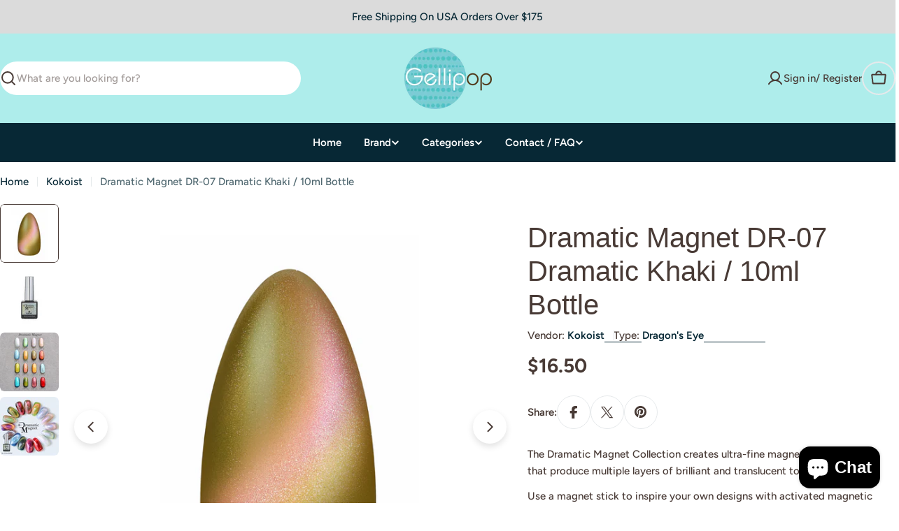

--- FILE ---
content_type: text/html; charset=UTF-8
request_url: https://zooomyapps.com/backinstock/ZooomyBackinStockjson.php?jsonCode=jQuery36006604166074138735_1768988332475&shop=gellipop.myshopify.com&product_id=8143586394369&_=1768988332476
body_size: 383
content:
jQuery36006604166074138735_1768988332475({"shop":"gellipop.myshopify.com","back_in_stock_text":"Notify Me","add_font_size":"12px","add_border_radius":"0px","add_border_width":"0px","add_border_color":"#000000","add_background_color":"#000000","add_font_color":"#FFFFFF","back_in_stock_width":"","main_heading":"Out of stock","sub_heading":"We will notify you when this product becomes available.","main_heading_color":"#555555","main_heading_size":"18px","sub_heading_color":"#888888","sub_heading_size":"12px","admin_email":"","quantity":"1","notify_msg":"Thank you! We will notify you when the item will be back in stock.","notify_emsg":"Enter a valid email address.","user_added_css":".product__block--buy_buttons{clear:both;}","ccss":null,"email_placeholder":"Enter email...","autoemail":"yes","checkdata":0,"shop_token":"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","branding":"","tc_txt":"","znltxt":"I want to receive newsletter updates.","znlsignup":"yes","lay":"lay_1","collectionpage":"no","double_opt_enable":"disable","double_opt_txt":"I consent to my email being used to notify me.","maillist":"no","fae":"yes","coll_btn_text":"","coll_btn_font_size":"10px","coll_btn_border_width":"0px","coll_btn_border_radius":"0px","coll_btn_width":"","coll_btn_border_color":"#000000","coll_btn_bg_color":"#000000","coll_btn_font_color":"#FFFFFF"})


--- FILE ---
content_type: text/javascript
request_url: https://gellipop.com/cdn/shop/t/29/assets/compare.js?v=152224050373430531111763756998
body_size: 2129
content:
class CompareUtils{static cookieName="hypertheme:compare-products";static getSelectedProducts(){return FoxTheme.utils.getStorage(this.cookieName)||[]}static setSelectedProducts(products){products.length>0?FoxTheme.utils.setStorage(this.cookieName,products):localStorage.removeItem(this.cookieName)}static getProductsCount(){return this.getSelectedProducts().length}static isProductInList(productId){return this.getSelectedProducts().find(product=>product.id===productId)}static addToList(productId,productUrl){let products=FoxTheme.utils.getStorage(this.cookieName)||[];return products.length<FoxTheme.compare.maxProductsInCompare?(products.some(product=>product.id===productId)||products.push({id:productId,url:productUrl}),this.setSelectedProducts(products),this.updateCompareCheckboxes(products),FoxTheme.pubsub.publish("compare:add",{products,productId,productUrl}),!0):(alert(FoxTheme.compare.alertMessage),!1)}static removeFromList(productId){let products=this.getSelectedProducts();products&&(products=products.filter(product=>product.id!==productId)),this.setSelectedProducts(products),this.updateCompareCheckboxes(products),FoxTheme.pubsub.publish("compare:remove",{products,productId})}static clearList(){const products=this.getSelectedProducts();products&&products.forEach(product=>{this.removeFromList(product.id)})}static updateCompareCheckboxes(products=null){products=products||this.getSelectedProducts(),document.querySelectorAll(".js-compare-checkbox").forEach(checkbox=>{checkbox.checked=products.filter(product=>product.id===checkbox.dataset.productId).length})}static getTemplateUrl(productUrl,queryObj={}){let url=productUrl;const separator=productUrl.includes("?")?"&":"?",params=new URLSearchParams;for(const key in queryObj)Object.prototype.hasOwnProperty.call(queryObj,key)&&params.append(key,queryObj[key]);return Array.from(params).length>0&&(url+=`${separator}${params.toString()}`),url}static getCompareBarItemTemplate(productUrl){return this.getTemplateUrl(productUrl,{sections:"product-compare-bar-item"})}}class CompareSwitch extends HTMLElement{constructor(){super(),this.cookieName="hypertheme:compare-is-active",this.classes={isActive:"is-product-comparing"},this.checkboxEl=this.querySelector("input"),this.onChangeHandler=this.onChange.bind(this)}connectedCallback(){this.init(),this.checkboxEl.addEventListener("change",this.onChangeHandler)}disconnectedCallback(){this.checkboxEl.removeEventListener("change",this.onChangeHandler)}init(){if(FoxTheme.config.hasLocalStorage){const isActive=window.localStorage.getItem(this.cookieName)==="true";isActive&&(this.checkboxEl.checked=isActive,this.handleChange(isActive))}}onChange(evt){evt.preventDefault(),this.handleChange(this.checkboxEl.checked)}handleChange(isActive){requestAnimationFrame(()=>{isActive?document.body.classList.add(this.classes.isActive):document.body.classList.remove(this.classes.isActive)}),FoxTheme.pubsub.publish("compare:toggle",{isActive}),FoxTheme.config.hasLocalStorage&&window.localStorage.setItem(this.cookieName,isActive)}}customElements.define("compare-switch",CompareSwitch);class CompareCheckbox extends HTMLElement{constructor(){super(),this.checkboxEl=this.querySelector("input"),this.onChangeHandler=this.onChange.bind(this)}connectedCallback(){this.init(),this.checkboxEl.addEventListener("change",this.onChangeHandler)}disconnectedCallback(){this.checkboxEl.removeEventListener("change",this.onChangeHandler)}init(){const{productId}=this.checkboxEl.dataset;this.checkboxEl.checked=CompareUtils.isProductInList(productId)}onChange(evt){evt.preventDefault();const{productId,productUrl}=this.checkboxEl.dataset;this.checkboxEl.checked?CompareUtils.addToList(productId,productUrl)||(this.checkboxEl.checked=!1):CompareUtils.removeFromList(productId)}}customElements.define("compare-checkbox",CompareCheckbox);class CompareRemove extends HTMLButtonElement{constructor(){super(),this.onClickHandler=this.onClick.bind(this),this.addEventListener("click",this.onClick.bind(this))}onClick(event){event.preventDefault();const{productId}=this.dataset,{target}=event;CompareUtils.removeFromList(productId);const compareModal=target.closest(".compare-drawer");if(compareModal&&compareModal.updateProductsCount(),CompareUtils.getProductsCount()<2)compareModal&&compareModal.hide();else{const compareTable=target.closest(".compare-table");if(compareTable){const colIndex=target.closest("td").cellIndex;compareTable.querySelectorAll("tr").forEach(row=>{const cellToRemove=row.cells[colIndex];cellToRemove&&cellToRemove.remove()})}}}disconnectedCallback(){this.removeEventListener("click",this.onClickHandler)}}customElements.define("compare-remove",CompareRemove,{extends:"button"});class CompareBar extends HTMLElement{constructor(){super(),this.selectors={openBtn:".compare-bar__open",clearBtns:[".compare-bar__clear"],toggleList:".compare-bar__toggle-list",list:".compare-bar__list",counter:".compare-bar__counter"},this.classes={listVisible:"is-show-list"},this.abortController=new AbortController,this.elements=FoxTheme.utils.queryDomNodes(this.selectors,this),this.atLeastItemToShow=Math.min(5,FoxTheme.compare.maxProductsInCompare),this.elements.clearBtns.forEach(clearBtn=>{clearBtn.addEventListener("click",this.handleClear.bind(this),{signal:this.abortController.signal})}),this.elements.toggleList.addEventListener("click",this.handleToggleList.bind(this),{signal:this.abortController.signal}),this.itemAddUnsubscriber=FoxTheme.pubsub.subscribe("compare:add",this.onItemAdded.bind(this)),this.itemRemoveUnsubscriber=FoxTheme.pubsub.subscribe("compare:remove",this.onItemRemoved.bind(this))}itemAddUnsubscriber=void 0;itemRemoveUnsubscriber=void 0;connectedCallback(){this.renderBar();const mql=window.matchMedia(FoxTheme.config.mediaQueryMobile);mql.onchange=this.setHeight.bind(this),this.setHeight()}disconnectedCallback(){this.abortController.abort(),this.itemAddUnsubscriber&&this.itemAddUnsubscriber(),this.itemRemoveUnsubscriber&&this.itemRemoveUnsubscriber()}onItemAdded(event){const{products,productId,productUrl}=event;this.appendBarItem(products,productId,productUrl),this.toggleCompareButton(products.length),this.updateCounters(products.length)}onItemRemoved(event){const{products,productId}=event,itemToDelete=this.elements.list.querySelector(`.compare-bar__item[data-product-id="${productId}"]`);itemToDelete&&itemToDelete.remove(),this.toggleCompareButton(products.length),this.updateCounters(products.length),this.removePlaceholdes(),this.addPlaceholders(products.length)}async renderBar(){const products=CompareUtils.getSelectedProducts();let output="";(await this.getBarItems(products)).forEach(htmlStr=>{output+=htmlStr}),this.removePlaceholdes(),this.elements.list.innerHTML=output,this.addPlaceholders(products.length),this.toggleCompareButton(products.length),this.updateCounters(products.length)}async getBarItems(products){const tmps=[];await Promise.all(products.map(async product=>{const fetchUrl=CompareUtils.getCompareBarItemTemplate(product.url);await fetch(CompareUtils.getCompareBarItemTemplate(product.url)).then(response=>response.json()).then(response=>{const itemHtml=new DOMParser().parseFromString(response["product-compare-bar-item"],"text/html").querySelector(".shopify-section");tmps[product.id]=itemHtml.innerHTML})}));const returns=[];return products.forEach(product=>returns.push(tmps[product.id])),returns}async appendBarItem(products,productId,productUrl){this.removePlaceholdes(),this.elements.list.insertAdjacentHTML("beforeend",`<li class="compare-bar__item" data-product-id="${productId}"></li>`),this.addPlaceholders(products.length),await fetch(CompareUtils.getCompareBarItemTemplate(productUrl)).then(response=>response.json()).then(response=>{const itemHtml=new DOMParser().parseFromString(response["product-compare-bar-item"],"text/html").querySelector(".shopify-section"),itemEl=this.elements.list.querySelector('[data-product-id="'+productId+'"]');itemEl&&(itemEl.outerHTML=itemHtml.innerHTML)})}handleToggleList(event){event.preventDefault(),this.classList.contains(this.classes.listVisible)?this.classList.remove(this.classes.listVisible):this.classList.add(this.classes.listVisible),this.setHeight()}handleClear(){CompareUtils.clearList()}toggleCompareButton(count){this.elements.openBtn.disabled=!(count>1)}updateCounters(count){this.elements.counter.innerText=count}removePlaceholdes(){Array.from(this.elements.list.querySelectorAll("li")).forEach(li=>{li.classList.contains("compare-bar__item-placeholder")&&li.remove()})}addPlaceholders(count){const placeholderCount=this.atLeastItemToShow-count;for(let i=0;i<placeholderCount;i++){const placeholderItem=document.createElement("li");placeholderItem.classList.add("compare-bar__item","compare-bar__item-placeholder"),this.elements.list.appendChild(placeholderItem)}}setHeight(){requestAnimationFrame(()=>{const offsetHeight=Math.round(this.offsetHeight);document.documentElement.style.setProperty("--compare-bar-height",`${offsetHeight}px`)})}}customElements.define("compare-bar",CompareBar);class CompareDrawer extends DrawerComponent{constructor(){super(),this.selectors={table:".compare-table"},this.classesToRemoveOnLoad="drawer--loading"}get requiresBodyAppended(){return!1}get selector(){return".product-comparison-table"}get sourceSelector(){return"#MainProduct-compare__rows"}get placeholderSelector(){return"#MainProduct-compare__placeholder"}getSectionId(){let sectionId=FoxTheme.ProductCompareSectionId||!1;if(!sectionId){const sectionEl=document.querySelector(".section-group-overlay-product-compare");sectionEl&&(sectionId=FoxTheme.utils.getSectionId(sectionEl)),FoxTheme.ProductCompareSectionId=sectionId}return sectionId}shouleBeShow(){return typeof this.getSectionId()=="string"}prepareToShow(){super.prepareToShow(),this.renderCompareTable()}async renderCompareTable(){const drawerContent=this.querySelector(this.selector),sectionId=this.getSectionId(),products=CompareUtils.getSelectedProducts();this.updateProductsCount(),this.elements=FoxTheme.utils.queryDomNodes(this.selectors,this);const tableRows=this.elements.table.querySelectorAll("tbody tr");let compareRows=await this.getCompareTableRows(products);if(Shopify.designMode){let maxPlaceholderItems=3;compareRows.length==2&&(maxPlaceholderItems=2);let numberPlaceholderItems=compareRows.length>0?maxPlaceholderItems-compareRows.length:maxPlaceholderItems;if(numberPlaceholderItems>0){const placeholderRows=this.getCompareTablePlaceholderRows(numberPlaceholderItems);compareRows=compareRows.concat(placeholderRows),this.updateProductsCount(maxPlaceholderItems)}}compareRows.forEach(compareRow=>{tableRows.forEach(row=>{const compareKey=row.dataset.compareKey,compareCol=compareRow.querySelector(`td[data-compare-key="${compareKey}"]`);row.appendChild(compareCol)})}),setTimeout(()=>{this.classList.remove(this.classesToRemoveOnLoad)},300)}updateProductsCount(count){this.style.setProperty("--number-items",count||CompareUtils.getProductsCount())}async getCompareTableRows(products){const tmps=[],sectionId=this.getSectionId();await Promise.all(products.map(async product=>{const fetchUrl=CompareUtils.getTemplateUrl(product.url,{section_id:sectionId});await fetch(fetchUrl).then(response=>response.text()).then(responseText=>{const rowTemplate=new DOMParser().parseFromString(responseText,"text/html").querySelector(this.sourceSelector);tmps[product.id]=rowTemplate.content.cloneNode(!0)})}));const returns=[];return products.forEach(product=>returns.push(tmps[product.id])),returns}getCompareTablePlaceholderRows(count){const rowTemplate=this.querySelector(this.placeholderSelector),returns=[];for(let i=0;i<count;i++)returns.push(rowTemplate.content.cloneNode(!0));return returns}disconnectedCallback(){super.disconnectedCallback(),this.handleAfterHide()}handleAfterHide(){super.handleAfterHide(),this.querySelectorAll(".compare-table > tbody > tr").forEach(row=>{row.querySelectorAll("td:not(.td-label)").forEach(cell=>{cell.remove()})}),this.classList.add(this.classesToRemoveOnLoad)}}customElements.define("compare-drawer",CompareDrawer);
//# sourceMappingURL=/cdn/shop/t/29/assets/compare.js.map?v=152224050373430531111763756998


--- FILE ---
content_type: text/javascript; charset=utf-8
request_url: https://gellipop.com/collections/kokoist-1/products/dramatic-magnet-dr-07-dramatic-khaki-10ml-bottle.js
body_size: 1033
content:
{"id":8143586394369,"title":"Dramatic Magnet DR-07 Dramatic Khaki \/ 10ml Bottle","handle":"dramatic-magnet-dr-07-dramatic-khaki-10ml-bottle","description":"\u003cmeta charset=\"utf-8\"\u003e\n\u003cp\u003e\u003cspan data-mce-fragment=\"1\"\u003eThe Dramatic Magnet Collection creates ultra-fine magnetic particles that produce multiple layers of brilliant and translucent tones.\u003c\/span\u003e\u003c\/p\u003e\n\u003cp\u003e\u003cspan data-mce-fragment=\"1\"\u003eUse a magnet stick to inspire your own designs with activated magnetic particles! Recommend using our High Power Magnet  *sold separately \u003c\/span\u003e\u003c\/p\u003e\n\u003cp\u003eDramatic Magnet Collection \u003c\/p\u003e\n\u003cp\u003e\u003cstrong\u003eMagnet Gel\u003c\/strong\u003e\u003cbr\u003e\u003c\/p\u003e\n\u003cp\u003e\u003cstrong\u003eColor:\u003c\/strong\u003e \u003cmeta charset=\"utf-8\"\u003e\u003cspan data-mce-fragment=\"1\"\u003eGreen\/Orange\u003c\/span\u003e\u003c\/p\u003e\n\u003cp\u003e\u003cstrong\u003eCuring Time: \u003c\/strong\u003eLED : 30s \/  UV: 60s\u003c\/p\u003e\n\u003cp\u003e\u003cstrong\u003eSize of Bottle:\u003c\/strong\u003e\u003cspan\u003e \u003c\/span\u003e10ml\u003c\/p\u003e","published_at":"2023-12-29T03:31:11-08:00","created_at":"2023-12-29T03:31:11-08:00","vendor":"Kokoist","type":"Dragon's Eye","tags":["dragon's eye","kokoist","magnet"],"price":1650,"price_min":1650,"price_max":1650,"available":true,"price_varies":false,"compare_at_price":null,"compare_at_price_min":0,"compare_at_price_max":0,"compare_at_price_varies":false,"variants":[{"id":44305012228353,"title":"Default Title","option1":"Default Title","option2":null,"option3":null,"sku":"A3-DR-07","requires_shipping":true,"taxable":true,"featured_image":null,"available":true,"name":"Dramatic Magnet DR-07 Dramatic Khaki \/ 10ml Bottle","public_title":null,"options":["Default Title"],"price":1650,"weight":48,"compare_at_price":null,"inventory_quantity":3,"inventory_management":"shopify","inventory_policy":"deny","barcode":"4562309393123","requires_selling_plan":false,"selling_plan_allocations":[]}],"images":["\/\/cdn.shopify.com\/s\/files\/1\/0648\/0983\/files\/DR-07.png?v=1718996777","\/\/cdn.shopify.com\/s\/files\/1\/0648\/0983\/files\/DR-07_fe0fd58c-8ba6-4eb2-a38a-ead5bcf58f76.png?v=1718997341","\/\/cdn.shopify.com\/s\/files\/1\/0648\/0983\/files\/397540065_975470373549165_4935297617134282770_n.jpg?v=1718996651","\/\/cdn.shopify.com\/s\/files\/1\/0648\/0983\/files\/DramaticMagnetSet_1.png?v=1718996652"],"featured_image":"\/\/cdn.shopify.com\/s\/files\/1\/0648\/0983\/files\/DR-07.png?v=1718996777","options":[{"name":"Title","position":1,"values":["Default Title"]}],"url":"\/products\/dramatic-magnet-dr-07-dramatic-khaki-10ml-bottle","media":[{"alt":null,"id":34880231178497,"position":1,"preview_image":{"aspect_ratio":1.0,"height":2048,"width":2048,"src":"https:\/\/cdn.shopify.com\/s\/files\/1\/0648\/0983\/files\/DR-07.png?v=1718996777"},"aspect_ratio":1.0,"height":2048,"media_type":"image","src":"https:\/\/cdn.shopify.com\/s\/files\/1\/0648\/0983\/files\/DR-07.png?v=1718996777","width":2048},{"alt":null,"id":34880273940737,"position":2,"preview_image":{"aspect_ratio":1.0,"height":2048,"width":2048,"src":"https:\/\/cdn.shopify.com\/s\/files\/1\/0648\/0983\/files\/DR-07_fe0fd58c-8ba6-4eb2-a38a-ead5bcf58f76.png?v=1718997341"},"aspect_ratio":1.0,"height":2048,"media_type":"image","src":"https:\/\/cdn.shopify.com\/s\/files\/1\/0648\/0983\/files\/DR-07_fe0fd58c-8ba6-4eb2-a38a-ead5bcf58f76.png?v=1718997341","width":2048},{"alt":null,"id":34880225050881,"position":3,"preview_image":{"aspect_ratio":1.0,"height":1080,"width":1080,"src":"https:\/\/cdn.shopify.com\/s\/files\/1\/0648\/0983\/files\/397540065_975470373549165_4935297617134282770_n.jpg?v=1718996651"},"aspect_ratio":1.0,"height":1080,"media_type":"image","src":"https:\/\/cdn.shopify.com\/s\/files\/1\/0648\/0983\/files\/397540065_975470373549165_4935297617134282770_n.jpg?v=1718996651","width":1080},{"alt":null,"id":34880224985345,"position":4,"preview_image":{"aspect_ratio":1.0,"height":1080,"width":1080,"src":"https:\/\/cdn.shopify.com\/s\/files\/1\/0648\/0983\/files\/DramaticMagnetSet_1.png?v=1718996652"},"aspect_ratio":1.0,"height":1080,"media_type":"image","src":"https:\/\/cdn.shopify.com\/s\/files\/1\/0648\/0983\/files\/DramaticMagnetSet_1.png?v=1718996652","width":1080}],"requires_selling_plan":false,"selling_plan_groups":[]}